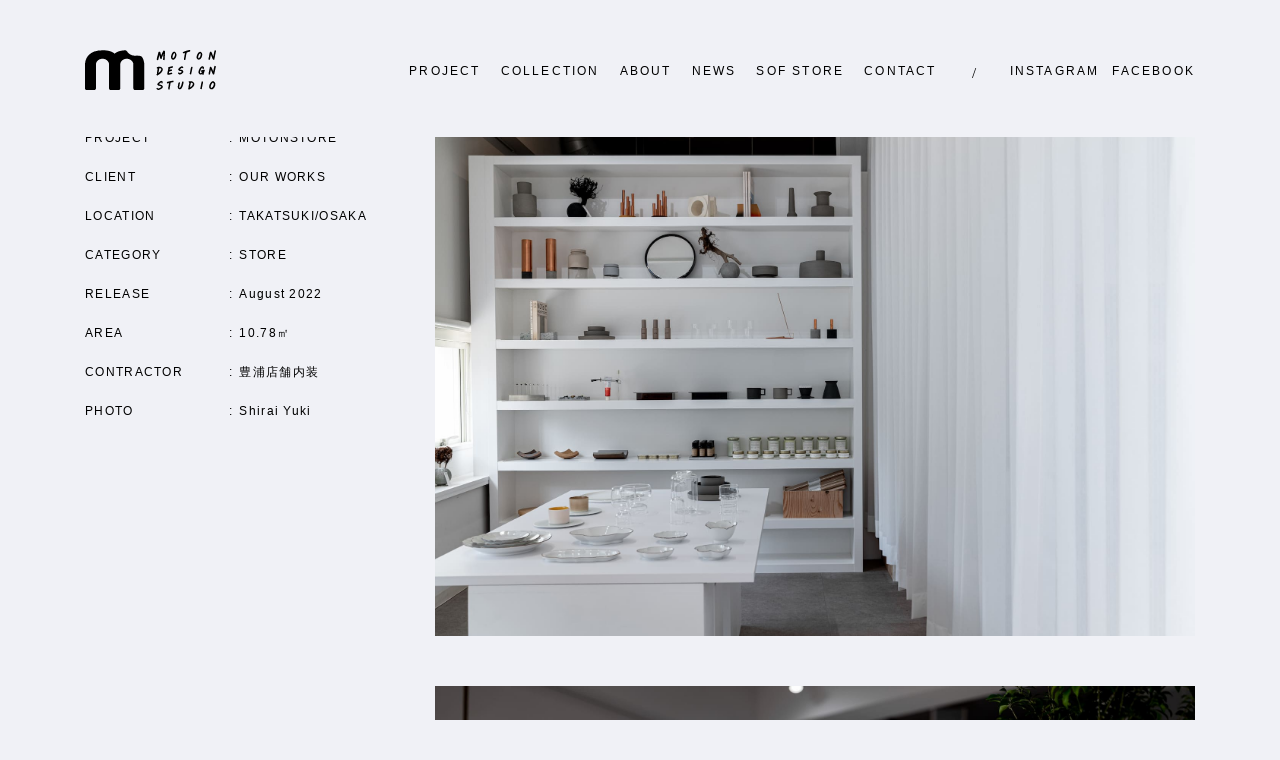

--- FILE ---
content_type: text/html; charset=UTF-8
request_url: https://moton.jp/constructions/motonstore/
body_size: 32640
content:
<!DOCTYPE html>
<html lang="ja">
<head>
	<meta charset="UTF-8">
	<meta http-equiv="X-UA-Compatible" content="IE=edge">
	<meta name="viewport" content="width=device-width, initial-scale=1">

	<!-- タイトル（プラグイン出力する場合は削除） -->
	<title> &raquo; MOTONSTORE|MOTON</title>

	<!-- ファビコン -->
  <link rel="icon" href="https://moton.jp/manage/wp-content/themes/moton/images/favicon.ico">
	<link rel="shortcut icon" href="/favicon.ico" type="image/vnd.microsoft.ico">
	<link rel="apple-touch-icon-precomposed" href="/favicon-152.png">
	<!-- スタイルシート -->
  <link rel="stylesheet" href="//cdn.jsdelivr.net/npm/swiper@4.5.1/dist/css/swiper.min.css"/>
  <link rel="stylesheet" href="https://moton.jp/manage/wp-content/themes/moton/style.css?1768464654">

	<meta name='robots' content='max-image-preview:large' />
<link rel="alternate" type="application/rss+xml" title="MOTON &raquo; フィード" href="https://moton.jp/feed/" />
<link rel="alternate" type="application/rss+xml" title="MOTON &raquo; コメントフィード" href="https://moton.jp/comments/feed/" />
<link rel="alternate" title="oEmbed (JSON)" type="application/json+oembed" href="https://moton.jp/wp-json/oembed/1.0/embed?url=https%3A%2F%2Fmoton.jp%2Fconstructions%2Fmotonstore%2F" />
<link rel="alternate" title="oEmbed (XML)" type="text/xml+oembed" href="https://moton.jp/wp-json/oembed/1.0/embed?url=https%3A%2F%2Fmoton.jp%2Fconstructions%2Fmotonstore%2F&#038;format=xml" />
<style id='wp-img-auto-sizes-contain-inline-css' type='text/css'>
img:is([sizes=auto i],[sizes^="auto," i]){contain-intrinsic-size:3000px 1500px}
/*# sourceURL=wp-img-auto-sizes-contain-inline-css */
</style>
<style id='wp-block-library-inline-css' type='text/css'>
:root{--wp-block-synced-color:#7a00df;--wp-block-synced-color--rgb:122,0,223;--wp-bound-block-color:var(--wp-block-synced-color);--wp-editor-canvas-background:#ddd;--wp-admin-theme-color:#007cba;--wp-admin-theme-color--rgb:0,124,186;--wp-admin-theme-color-darker-10:#006ba1;--wp-admin-theme-color-darker-10--rgb:0,107,160.5;--wp-admin-theme-color-darker-20:#005a87;--wp-admin-theme-color-darker-20--rgb:0,90,135;--wp-admin-border-width-focus:2px}@media (min-resolution:192dpi){:root{--wp-admin-border-width-focus:1.5px}}.wp-element-button{cursor:pointer}:root .has-very-light-gray-background-color{background-color:#eee}:root .has-very-dark-gray-background-color{background-color:#313131}:root .has-very-light-gray-color{color:#eee}:root .has-very-dark-gray-color{color:#313131}:root .has-vivid-green-cyan-to-vivid-cyan-blue-gradient-background{background:linear-gradient(135deg,#00d084,#0693e3)}:root .has-purple-crush-gradient-background{background:linear-gradient(135deg,#34e2e4,#4721fb 50%,#ab1dfe)}:root .has-hazy-dawn-gradient-background{background:linear-gradient(135deg,#faaca8,#dad0ec)}:root .has-subdued-olive-gradient-background{background:linear-gradient(135deg,#fafae1,#67a671)}:root .has-atomic-cream-gradient-background{background:linear-gradient(135deg,#fdd79a,#004a59)}:root .has-nightshade-gradient-background{background:linear-gradient(135deg,#330968,#31cdcf)}:root .has-midnight-gradient-background{background:linear-gradient(135deg,#020381,#2874fc)}:root{--wp--preset--font-size--normal:16px;--wp--preset--font-size--huge:42px}.has-regular-font-size{font-size:1em}.has-larger-font-size{font-size:2.625em}.has-normal-font-size{font-size:var(--wp--preset--font-size--normal)}.has-huge-font-size{font-size:var(--wp--preset--font-size--huge)}.has-text-align-center{text-align:center}.has-text-align-left{text-align:left}.has-text-align-right{text-align:right}.has-fit-text{white-space:nowrap!important}#end-resizable-editor-section{display:none}.aligncenter{clear:both}.items-justified-left{justify-content:flex-start}.items-justified-center{justify-content:center}.items-justified-right{justify-content:flex-end}.items-justified-space-between{justify-content:space-between}.screen-reader-text{border:0;clip-path:inset(50%);height:1px;margin:-1px;overflow:hidden;padding:0;position:absolute;width:1px;word-wrap:normal!important}.screen-reader-text:focus{background-color:#ddd;clip-path:none;color:#444;display:block;font-size:1em;height:auto;left:5px;line-height:normal;padding:15px 23px 14px;text-decoration:none;top:5px;width:auto;z-index:100000}html :where(.has-border-color){border-style:solid}html :where([style*=border-top-color]){border-top-style:solid}html :where([style*=border-right-color]){border-right-style:solid}html :where([style*=border-bottom-color]){border-bottom-style:solid}html :where([style*=border-left-color]){border-left-style:solid}html :where([style*=border-width]){border-style:solid}html :where([style*=border-top-width]){border-top-style:solid}html :where([style*=border-right-width]){border-right-style:solid}html :where([style*=border-bottom-width]){border-bottom-style:solid}html :where([style*=border-left-width]){border-left-style:solid}html :where(img[class*=wp-image-]){height:auto;max-width:100%}:where(figure){margin:0 0 1em}html :where(.is-position-sticky){--wp-admin--admin-bar--position-offset:var(--wp-admin--admin-bar--height,0px)}@media screen and (max-width:600px){html :where(.is-position-sticky){--wp-admin--admin-bar--position-offset:0px}}

/*# sourceURL=wp-block-library-inline-css */
</style><style id='global-styles-inline-css' type='text/css'>
:root{--wp--preset--aspect-ratio--square: 1;--wp--preset--aspect-ratio--4-3: 4/3;--wp--preset--aspect-ratio--3-4: 3/4;--wp--preset--aspect-ratio--3-2: 3/2;--wp--preset--aspect-ratio--2-3: 2/3;--wp--preset--aspect-ratio--16-9: 16/9;--wp--preset--aspect-ratio--9-16: 9/16;--wp--preset--color--black: #000000;--wp--preset--color--cyan-bluish-gray: #abb8c3;--wp--preset--color--white: #ffffff;--wp--preset--color--pale-pink: #f78da7;--wp--preset--color--vivid-red: #cf2e2e;--wp--preset--color--luminous-vivid-orange: #ff6900;--wp--preset--color--luminous-vivid-amber: #fcb900;--wp--preset--color--light-green-cyan: #7bdcb5;--wp--preset--color--vivid-green-cyan: #00d084;--wp--preset--color--pale-cyan-blue: #8ed1fc;--wp--preset--color--vivid-cyan-blue: #0693e3;--wp--preset--color--vivid-purple: #9b51e0;--wp--preset--gradient--vivid-cyan-blue-to-vivid-purple: linear-gradient(135deg,rgb(6,147,227) 0%,rgb(155,81,224) 100%);--wp--preset--gradient--light-green-cyan-to-vivid-green-cyan: linear-gradient(135deg,rgb(122,220,180) 0%,rgb(0,208,130) 100%);--wp--preset--gradient--luminous-vivid-amber-to-luminous-vivid-orange: linear-gradient(135deg,rgb(252,185,0) 0%,rgb(255,105,0) 100%);--wp--preset--gradient--luminous-vivid-orange-to-vivid-red: linear-gradient(135deg,rgb(255,105,0) 0%,rgb(207,46,46) 100%);--wp--preset--gradient--very-light-gray-to-cyan-bluish-gray: linear-gradient(135deg,rgb(238,238,238) 0%,rgb(169,184,195) 100%);--wp--preset--gradient--cool-to-warm-spectrum: linear-gradient(135deg,rgb(74,234,220) 0%,rgb(151,120,209) 20%,rgb(207,42,186) 40%,rgb(238,44,130) 60%,rgb(251,105,98) 80%,rgb(254,248,76) 100%);--wp--preset--gradient--blush-light-purple: linear-gradient(135deg,rgb(255,206,236) 0%,rgb(152,150,240) 100%);--wp--preset--gradient--blush-bordeaux: linear-gradient(135deg,rgb(254,205,165) 0%,rgb(254,45,45) 50%,rgb(107,0,62) 100%);--wp--preset--gradient--luminous-dusk: linear-gradient(135deg,rgb(255,203,112) 0%,rgb(199,81,192) 50%,rgb(65,88,208) 100%);--wp--preset--gradient--pale-ocean: linear-gradient(135deg,rgb(255,245,203) 0%,rgb(182,227,212) 50%,rgb(51,167,181) 100%);--wp--preset--gradient--electric-grass: linear-gradient(135deg,rgb(202,248,128) 0%,rgb(113,206,126) 100%);--wp--preset--gradient--midnight: linear-gradient(135deg,rgb(2,3,129) 0%,rgb(40,116,252) 100%);--wp--preset--font-size--small: 13px;--wp--preset--font-size--medium: 20px;--wp--preset--font-size--large: 36px;--wp--preset--font-size--x-large: 42px;--wp--preset--spacing--20: 0.44rem;--wp--preset--spacing--30: 0.67rem;--wp--preset--spacing--40: 1rem;--wp--preset--spacing--50: 1.5rem;--wp--preset--spacing--60: 2.25rem;--wp--preset--spacing--70: 3.38rem;--wp--preset--spacing--80: 5.06rem;--wp--preset--shadow--natural: 6px 6px 9px rgba(0, 0, 0, 0.2);--wp--preset--shadow--deep: 12px 12px 50px rgba(0, 0, 0, 0.4);--wp--preset--shadow--sharp: 6px 6px 0px rgba(0, 0, 0, 0.2);--wp--preset--shadow--outlined: 6px 6px 0px -3px rgb(255, 255, 255), 6px 6px rgb(0, 0, 0);--wp--preset--shadow--crisp: 6px 6px 0px rgb(0, 0, 0);}:where(.is-layout-flex){gap: 0.5em;}:where(.is-layout-grid){gap: 0.5em;}body .is-layout-flex{display: flex;}.is-layout-flex{flex-wrap: wrap;align-items: center;}.is-layout-flex > :is(*, div){margin: 0;}body .is-layout-grid{display: grid;}.is-layout-grid > :is(*, div){margin: 0;}:where(.wp-block-columns.is-layout-flex){gap: 2em;}:where(.wp-block-columns.is-layout-grid){gap: 2em;}:where(.wp-block-post-template.is-layout-flex){gap: 1.25em;}:where(.wp-block-post-template.is-layout-grid){gap: 1.25em;}.has-black-color{color: var(--wp--preset--color--black) !important;}.has-cyan-bluish-gray-color{color: var(--wp--preset--color--cyan-bluish-gray) !important;}.has-white-color{color: var(--wp--preset--color--white) !important;}.has-pale-pink-color{color: var(--wp--preset--color--pale-pink) !important;}.has-vivid-red-color{color: var(--wp--preset--color--vivid-red) !important;}.has-luminous-vivid-orange-color{color: var(--wp--preset--color--luminous-vivid-orange) !important;}.has-luminous-vivid-amber-color{color: var(--wp--preset--color--luminous-vivid-amber) !important;}.has-light-green-cyan-color{color: var(--wp--preset--color--light-green-cyan) !important;}.has-vivid-green-cyan-color{color: var(--wp--preset--color--vivid-green-cyan) !important;}.has-pale-cyan-blue-color{color: var(--wp--preset--color--pale-cyan-blue) !important;}.has-vivid-cyan-blue-color{color: var(--wp--preset--color--vivid-cyan-blue) !important;}.has-vivid-purple-color{color: var(--wp--preset--color--vivid-purple) !important;}.has-black-background-color{background-color: var(--wp--preset--color--black) !important;}.has-cyan-bluish-gray-background-color{background-color: var(--wp--preset--color--cyan-bluish-gray) !important;}.has-white-background-color{background-color: var(--wp--preset--color--white) !important;}.has-pale-pink-background-color{background-color: var(--wp--preset--color--pale-pink) !important;}.has-vivid-red-background-color{background-color: var(--wp--preset--color--vivid-red) !important;}.has-luminous-vivid-orange-background-color{background-color: var(--wp--preset--color--luminous-vivid-orange) !important;}.has-luminous-vivid-amber-background-color{background-color: var(--wp--preset--color--luminous-vivid-amber) !important;}.has-light-green-cyan-background-color{background-color: var(--wp--preset--color--light-green-cyan) !important;}.has-vivid-green-cyan-background-color{background-color: var(--wp--preset--color--vivid-green-cyan) !important;}.has-pale-cyan-blue-background-color{background-color: var(--wp--preset--color--pale-cyan-blue) !important;}.has-vivid-cyan-blue-background-color{background-color: var(--wp--preset--color--vivid-cyan-blue) !important;}.has-vivid-purple-background-color{background-color: var(--wp--preset--color--vivid-purple) !important;}.has-black-border-color{border-color: var(--wp--preset--color--black) !important;}.has-cyan-bluish-gray-border-color{border-color: var(--wp--preset--color--cyan-bluish-gray) !important;}.has-white-border-color{border-color: var(--wp--preset--color--white) !important;}.has-pale-pink-border-color{border-color: var(--wp--preset--color--pale-pink) !important;}.has-vivid-red-border-color{border-color: var(--wp--preset--color--vivid-red) !important;}.has-luminous-vivid-orange-border-color{border-color: var(--wp--preset--color--luminous-vivid-orange) !important;}.has-luminous-vivid-amber-border-color{border-color: var(--wp--preset--color--luminous-vivid-amber) !important;}.has-light-green-cyan-border-color{border-color: var(--wp--preset--color--light-green-cyan) !important;}.has-vivid-green-cyan-border-color{border-color: var(--wp--preset--color--vivid-green-cyan) !important;}.has-pale-cyan-blue-border-color{border-color: var(--wp--preset--color--pale-cyan-blue) !important;}.has-vivid-cyan-blue-border-color{border-color: var(--wp--preset--color--vivid-cyan-blue) !important;}.has-vivid-purple-border-color{border-color: var(--wp--preset--color--vivid-purple) !important;}.has-vivid-cyan-blue-to-vivid-purple-gradient-background{background: var(--wp--preset--gradient--vivid-cyan-blue-to-vivid-purple) !important;}.has-light-green-cyan-to-vivid-green-cyan-gradient-background{background: var(--wp--preset--gradient--light-green-cyan-to-vivid-green-cyan) !important;}.has-luminous-vivid-amber-to-luminous-vivid-orange-gradient-background{background: var(--wp--preset--gradient--luminous-vivid-amber-to-luminous-vivid-orange) !important;}.has-luminous-vivid-orange-to-vivid-red-gradient-background{background: var(--wp--preset--gradient--luminous-vivid-orange-to-vivid-red) !important;}.has-very-light-gray-to-cyan-bluish-gray-gradient-background{background: var(--wp--preset--gradient--very-light-gray-to-cyan-bluish-gray) !important;}.has-cool-to-warm-spectrum-gradient-background{background: var(--wp--preset--gradient--cool-to-warm-spectrum) !important;}.has-blush-light-purple-gradient-background{background: var(--wp--preset--gradient--blush-light-purple) !important;}.has-blush-bordeaux-gradient-background{background: var(--wp--preset--gradient--blush-bordeaux) !important;}.has-luminous-dusk-gradient-background{background: var(--wp--preset--gradient--luminous-dusk) !important;}.has-pale-ocean-gradient-background{background: var(--wp--preset--gradient--pale-ocean) !important;}.has-electric-grass-gradient-background{background: var(--wp--preset--gradient--electric-grass) !important;}.has-midnight-gradient-background{background: var(--wp--preset--gradient--midnight) !important;}.has-small-font-size{font-size: var(--wp--preset--font-size--small) !important;}.has-medium-font-size{font-size: var(--wp--preset--font-size--medium) !important;}.has-large-font-size{font-size: var(--wp--preset--font-size--large) !important;}.has-x-large-font-size{font-size: var(--wp--preset--font-size--x-large) !important;}
/*# sourceURL=global-styles-inline-css */
</style>

<style id='classic-theme-styles-inline-css' type='text/css'>
/*! This file is auto-generated */
.wp-block-button__link{color:#fff;background-color:#32373c;border-radius:9999px;box-shadow:none;text-decoration:none;padding:calc(.667em + 2px) calc(1.333em + 2px);font-size:1.125em}.wp-block-file__button{background:#32373c;color:#fff;text-decoration:none}
/*# sourceURL=/wp-includes/css/classic-themes.min.css */
</style>
<link rel='stylesheet' id='contact-form-7-css' href='https://moton.jp/manage/wp-content/plugins/contact-form-7/includes/css/styles.css?ver=5.5.4' type='text/css' media='all' />
<script type="text/javascript" src="https://moton.jp/manage/wp-includes/js/jquery/jquery.min.js?ver=3.7.1" id="jquery-core-js"></script>
<script type="text/javascript" src="https://moton.jp/manage/wp-includes/js/jquery/jquery-migrate.min.js?ver=3.4.1" id="jquery-migrate-js"></script>
<link rel="https://api.w.org/" href="https://moton.jp/wp-json/" /><link rel="alternate" title="JSON" type="application/json" href="https://moton.jp/wp-json/wp/v2/constructions/1118" /><link rel="canonical" href="https://moton.jp/constructions/motonstore/" />
<link rel='shortlink' href='https://moton.jp/?p=1118' />
<meta name="cdp-version" content="1.2.6" />  <script>
      (function(i,s,o,g,r,a,m){i['GoogleAnalyticsObject']=r;i[r]=i[r]||function(){
          (i[r].q=i[r].q||[]).push(arguments)},i[r].l=1*new Date();a=s.createElement(o),
          m=s.getElementsByTagName(o)[0];a.async=1;a.src=g;m.parentNode.insertBefore(a,m)
      })(window,document,'script','//www.google-analytics.com/analytics.js','ga');

      ga('create', 'UA-60618143-1', 'auto');
      ga('send', 'pageview');

  </script>
</head>
<body class="wp-singular constructions-template-default single single-constructions postid-1118 wp-theme-moton">

<header>
  <div class="header-block" data-nav="global">
    <div class="header">
      <div class="logo">
        <a href="https://moton.jp/">
            <svg xmlns="http://www.w3.org/2000/svg" data-name="レイヤー 2" viewBox="0 0 371.76 113.8"><g data-name="レイヤー 1"><path d="M226.19 2.8c.11.11.84.93.94 1.22.08.24.11.36.18.74.26 1.43-.21 3.94-.32 5.47-.04.56.1 1.48 0 2.05-.05.28-.31.41-.34.81-.07.74.15 1.72.13 2.4-.07 2.48-.49 5.09-.64 7.58-.07 1.16.15 3.99-.34 4.84-.1.17-.46.61-.54.66-.03.02-.69.25-.73.25-.62.1-.81-.21-1.05-.28-.15-.04-.31-.24-.49-.25-.09 0-.84-.34-.94-.4-.84-.47-.42-1.19-.41-1.87.09-4.44.63-9.02.92-13.5.01-.2-.25-.27-.34-.09-1.1 2.18-1.93 4.48-2.85 6.75-.34.85-1.62 3.28-1.63 3.99 0 .4.24 1.52-.23 1.83-.12.08-.24.2-.35.27-.08.05-.17.08-.41.22-.65.35-.73-.05-1.16-.17-.3-.08-1.15-.44-1.25-.5-.38-.23-.63-.19-.93-.75-.4-.75-.89-3.6-1.1-4.62-.35-1.62-.72-3.47-.97-5.09-.03-.17 0-.35-.23-.4l-1.75 8.26c-.78 1.76-.77 4.39-1.6 6.07-.21.42-.57.84-1.08.85-.13 0-2.21-.64-2.32-.72-.04-.03-.61-.59-.64-.62-.31-.41-.02-2.4.08-3 .82-4.5 2.29-9.16 3.46-13.59.43-1.62.75-4.84 2-6.01.71-.66 1.06 0 1.4-.08.28-.05 1.08-.57 1.39-.56.92.04 1.61 1.98 1.84 2.74.6 1.98 1.06 4.35 1.6 6.41.17.63.19 1.34.45 1.95.54-1.07.91-2.21 1.38-3.32 1.28-3.07 2.74-6.17 4.51-8.99.66-1.04 1.26-2.35 2.72-1.68.23.11.36.35.65.49.31.15.84.5.98.63ZM367.14 27.3c-.48.52-1.36.83-2.07.72-.12-.02-1.37-.6-1.47-.68-.86-.63-1.65-2.63-2.08-3.67-1.17-2.79-2.16-5.63-3.4-8.39-.28-.62-.44-1.35-.84-1.91-.32 2.22-.94 4.38-1.3 6.59-.32 1.97-.77 3.76-1.15 5.72-.18.94.14 1.9-1.02 2.3s-.9-.11-1.48-.28c-.25-.07-.51.01-.81-.11-.05-.02-.8-.72-.83-.77-.16-.23-.35-.86-.34-1.14.03-1.12.77-3.16 1.01-4.38.86-4.52 1.45-11.15 3.29-15.25.62-1.37.67-1.61 2-1.17l.41.04c1.33-.24.92.38 1.35.91.18.22.51.26.69.45.67.71 2 4.78 2.49 5.98.7 1.7 1.46 3.93 2.27 5.48.03.05.42.5.57.43-.02-1.04.16-2.1.37-3.12.79-3.69 1.51-7.43 2.41-11.09.14-.57.26-2.45.77-2.67.15-.07.34.07.54-.02.33-.15.29-.62.76-.61.3.01 1.77.87 2.02 1.09.05.05.46 1.27.46 1.36 0 1.9-.97 4.53-1.37 6.43-.82 3.9-1.43 7.79-2.1 11.74-.16.97-.65 2.23-.72 3.17-.04.6-.1 1.2-.15 1.77-.01.12-.21.28-.24.44 0 .03-.01.59-.04.62ZM369.29 45.2c.05.08.81.05 1.26.42.17.14.44.2.57.35.16.19.3 1.34.29 1.65-.04 1.25-1.01 4.03-1.32 5.44-.99 4.42-1.75 8.93-2.83 13.31-.12.5-.57 2.58-.72 2.83-.29.46-.93.88-1.49.81-.22-.03-1.7-.6-1.91-.73-.19-.12-.36-.25-.48-.43-.6-.89-.94-2.31-1.38-3.31-.72-1.65-1.48-3.33-2.23-4.97v-.01l-1.51-4.03c-.06-.15-.28-.13-.3.03-.46 3.04-1.31 6.05-1.92 9.07-.24 1.17-.4 2.36-.61 3.54 0 .04-.03.08-.07.1-.38.25-.78.71-1.24.74-.35.02-.5-.18-.72-.22-.41-.06-.59.13-1.05-.2-.13-.09-.75-.76-.89-.98a.116.116 0 0 1-.02-.1c.36-3.57 1.11-7.1 1.79-10.62.45-2.32.89-4.36 1.47-6.66.2-.8.15-1.71.64-2.45.71-1.06 1.9-1.06 2.94-.8s.97.61 1.44 1.37c1.6 2.56 2.66 6.12 3.87 9 .24.58.42 1.47.75 1.99.07.12 0 .2.26.15l3.31-14.35v-.03c.21-.5.75-.94 1.18-1.3.04-.04.11-.05.16-.03.27.11.63.18.78.41ZM337.45 52.79c-.11.16-.83.88-1 1-.05.04-.72.38-.76.39-.23.06-1.85-.59-1.97-.75-.46-.61 0-.96.09-1.49.05-.28 0-.68.07-1.01a.36.36 0 0 0-.09-.31c-.09-.1-.15-.22-.19-.25-.23-.14-1.2.58-1.45.74-.48.3-.9.5-1.36 1.03-1.48 1.73-2.9 4.87-3.6 7.04-.61 1.89-1.23 4.18-.49 6.1.27.7.43.81 1.21.68 1.58-.26 4.5-2.93 5.52-4.2.09-.12.22-.15.17-.34-.88.16-3.07 1.09-3.81.58-.09-.06-1.23-1.7-1.28-1.83-.16-.4-.24-1.18.12-1.49.15-.13 4.99-1.78 6.9-2.25.76-.19 2.4-.61 3.06-.15.1.07.95.87 1.08 1.01.05.06.54.75.55.79.04.14.04.28.02.43-.42.98-.94 1.93-1.32 2.92-.79 2.07-1.51 4.31-1.97 6.5-.14.65-.15 2.27-.6 2.69-.11.1-1.68.19-1.84.14-.27-.08-.83-.15-1.03-.34-.07-.07-.48-1.23-.48-1.38-.02-.41.31-1.02.14-1.54l-2.25 1.7c-1.48 1-4.59.79-5.93-.32-.73-.61-2.22-2.53-2.55-3.4-.42-1.11-.26-2.43-.12-3.62.6-5.08 4.54-14.77 10.35-15.51 2.54-.33 4.39 1.37 5.14 3.65.32.98.09 2.22-.33 2.83ZM218.95 61.03c-.53.71-1.08 1.48-1.63 2.2-2.86 3.77-6.95 6.36-10.83 8.96-.36.12-1.81.18-2.07-.02-.11-.08-.08-.3-.18-.41-.34-.37-.93-.65-1.27-1.17-.78-1.2.87-1.63 1.48-2.4.02-.07-.19-.77-.24-.87-.08-.17-.06-.97 0-1.31.1-.56.13-1.31.22-1.95.56-3.89 1.03-7.8 1.86-11.64l-1.04.34c-.39-.37-1.22-.45-1.48-.91-.09-.15-.22-1.27-.22-1.49 0-1.13 1.25-1.51 2.11-1.89.31-.13.73-.13 1.01-.25.55-.25.72-.79 1.62-.65 1.32.2 2.68-.23 4.13-.12 1.86.14 4.96 1.55 6.12 3.04.66.85 1.62 2.25 1.97 3.3.29.87.23 1.63.08 2.53-.1.6-1.34 4.34-1.63 4.72Zm-10.37 4.5c2.61-1.84 5.33-4.34 6.77-7.25.41-.83 1.19-2.8 1.13-3.68-.07-.95-.54-1.96-1.45-2.33-.53-.21-2.17-.65-2.73-.7-.3-.03-1.35-.05-1.49.23l-2.23 13.73ZM364.47 89.07s.67.42.69.44c.05.06 1.17.56 1.4.72 6.8 4.78 2.05 18.42-4.5 21.33-1.82.81-5.34.44-6.87-.92-.17-.15-.24-.37-.4-.52s-.51-.26-.6-.37c-.13-.16-.5-.5-.67-.65-.15-.14-.12-.5-.23-.68-.58-.99-1-2.09-1.05-3.3-.22-5.52 3.88-13.99 9.2-16.25.95-.4 2.37-.84 3.01.2Zm-.54 4.66c-.08-.08-1.19-.68-1.84-.38-1.38 1.35-2.76 2.94-3.6 4.69-.61 1.27-1.34 3.66-1.47 5.06-.05.58-.18 2.48-.11 2.97.04.24.6 1.44.75 1.53 1.38.84 3.27-.64 4.15-1.64 1.58-1.79 2.86-3.83 3.29-6.21.23-1.25.56-3.52.01-4.64-.33-.68-.75-.9-1.2-1.37ZM305.37 106.42c-.57.54-1.23 1.05-1.87 1.51-1.57 1.14-6.51 4.38-8.23 4.59-.38.05-.8.03-1.17-.07-.25-.1-.27-.7-.52-.92-.17-.15-.58-.2-.71-.49-.02-.05-.25-.93-.26-.99-.1-1.02.99-1.58.99-1.81 0-4.28 1.57-9.5 2.38-13.76.11-.59-.74-2.12-.74-2.12-.45-.86-1.07-1.31-.94-2.42.02-.13.42-.8.51-.86.24-.17 2.34-.45 2.74-.46 4.09-.15 8.21.53 10.81 3.95 2.05 2.69 2.22 4.52 1.29 7.81-.44 1.57-3.08 4.89-4.3 6.05Zm-7.06-.18 2.62-1.78c2.01-1.6 5.02-4.88 5.11-7.56 0-.14-.11-1.46-.14-1.53s-.79-1.15-.85-1.2c-.32-.24-2-1.04-2.4-1.15-.59-.16-1.26-.19-1.87-.18-.16.04-.55 1.81-.62 2.15-.61 3-1.73 7.22-1.91 10.19-.02.32.11.7.05 1.05ZM219.98 94.53c-.42.64-1.72.98-2.31.38-.07-.07-.27-.19-.45-.33s-.25-.38-.17-.59c.19-.5.4-1.35.33-1.49 0 0-.29-.73-.5-.68-.28.07-1.91 1.22-2.27 1.48-1.02.74-3.43 2.57-4.09 3.52-.07.1-.35.58-.35.65 1.08.62 2.38.67 3.57 1.01 1.43.41 3.48 1.12 4.7 1.93.65.44 1.95 1.55 2.22 2.25.74 1.91.32 3.91-1 5.46-.23.27-7.63 5.89-11.27 5.67-2.23-.13-3.75-.77-5-2.66-.07-.1-.53-1-.54-1.06-.07-.41.55-1.24.8-1.6s.16-.64.75-.74c1.76-.29 1.31.56 2.05 1.25 1.23 1.15 3.8.13 5.14-.47 1.2-.55 2.58-1.39 3.51-2.33.18-.18 1.36-1.61 1.37-1.73.06-.38-.45-.88-.77-1.05-1.54-.82-4.33-1.16-6.07-1.71-2.17-.68-4.74-2.22-4.32-4.85.4-2.52 5.75-6.46 7.92-7.76s4.66-2.13 6.68.15c.74.83.44 4.73.07 5.29ZM249.72 48.66c0 .16-.25.62-.4.75-.26.23-.53.76-.72.88-.47.3-2.46.82-3.12 1-1.24.33-2.83.48-3.99.93-.77.3-.41.44-.54.84-.33 1.05-.9 2.05-.86 3.2 1.69-.06 3.96-1.32 5.64-1 1.22.23 1.29 3.73.52 4.01-2.06.74-4.35.97-6.41 1.72-.92.33-.86.71-1.06 1.57-.28 1.17-.52 2.48-.57 3.66 1.17-.53 2.49-.65 3.72-.97 1.16-.29 3.66-1.43 4.69-.69.23.17.7.49.89.94.12.58-.31 2.01-.31 2.01-.34.28-.55.57-.96.79-1.25.67-2.76.82-4.09 1.18s-3.88 1.3-5.07 1.19c-.17-.02-1.75-.39-1.83-.45-.24-.18-.85-.72-1-.88-.23-.24-.69-.97-.8-1.35.21-1.68.56-3.33.87-4.99.6-3.13 1.55-6.49 2.08-9.58.04-.21.13-1.4.12-1.54-.03-.35-.46-.38-.64-.73-.4-.8.16-.84.55-1.35.16-.21.14-.49.35-.68.19-.18 1.21-.52 1.54-.64 2.2-.76 6.21-1.82 8.48-2.04.78-.08 1.83-.13 2.44.39.64.55.47 1.71.47 1.84ZM329.54 6.21c.07.07.06.28.15.36 1.1 1.01 2.05 1.49 2.56 3.06 1.6 4.91-1.04 13.02-5.08 16.27-4.62 3.72-9.98.85-10.52-4.8-.48-4.97 4.26-15.18 9.7-16.05 1.02-.16 2.48.44 3.2 1.15Zm-2.71 3.28c-.22-.2-1.63 1.01-1.83 1.23-2.4 2.62-4.29 7.62-3.75 11.16.09.59.42 1.76 1.14 1.67 1.82-.24 4.2-3.86 4.83-5.47.67-1.72 1.36-5.11.95-6.9-.08-.36-.51-.94-.49-1.45l-.22-.12-.63-.11ZM255.69 5.89c2.13 1.39 2.96 3.37 3.53 5.74.09.38.35.96.36 1.02.02.13 0 .66.01.9.24 4.52-2.23 10.52-6.08 13.04-2.63 1.72-4.86 1.5-7.19-.58-4.4-3.92-1.29-14.47 2.05-18.4.86-1.02 2.88-2.73 4.18-3.03.85-.2 1.21.08 1.88.51.15.1.95.6 1.26.8Zm-1.67 3.03c-.59-.79-1.82.72-2.21 1.2-2.08 2.58-3.09 6.45-3.32 9.73-.08 1.07.1 2.4.87 3.21.27.28.71.34 1.03.12 2.74-1.79 4.32-4.98 4.81-8.17.18-1.18.16-3.92-.36-4.96-.21-.41-.8-1.1-.83-1.14ZM297.94 4.27c-.75.59-1.6.83-2.59.9l-6.26 1.87c-.41 1.19-.94 2.34-1.23 3.57-1.05 4.46-1.67 9.15-2.34 13.68-.1.7-.24 1.55-.41 2.22-.19.72-.51 1.37-.83 2.02-.25.06-.64.28-.87.28-.19 0-1.42-.16-1.73-.6-.09-.12-.79-1.01-.93-1.42l.21-3.06c.41-1.98.89-3.98 1.25-5.96.56-3.12.8-6.3 1.84-9.31l-3.18 1.12c-.5-.15-1.42.18-1.8.04-.61-.23-1.08-1.9-1.63-2.38-.33-1.5.96-1.51 1.92-1.92 3.14-1.36 6.94-2.74 10.21-3.75 1.45-.45 6.16-1.67 7.46-1.55 1.44.13 1.23.9 1.74 2.03.11.24.38.39.39.77.01.44-.86 1.18-1.22 1.46ZM278.5 48.28c.07.15.38 1.47.37 1.59-.06.54-.81 1.24-.98 1.41-.78.82-1.72.04-2.63-.05l.06-.46c-.13-.18-.24-.11-.41-.06-.47.12-3.08 1.95-3.6 2.35-.4.32-1.94 1.66-1.9 2.11.02.22.17.28.35.35.93.35 2.71.43 3.78.68 1.62.38 3.45 1.18 4.54 2.5s1 3.93.31 5.33c-1.63 3.33-8.36 7.25-11.94 5.21-.3-.17-.41-.52-.64-.74-.56-.56-1.27-1.32-1.37-1.49-.21-.35-.29-.94-.34-1.02-.18-.27 0-1.26.22-1.49s1.44-.92 2.04-.78c.07.02 1.04.72 1.22.85.21.15.35.68.35.68 1.61 1.04 4.15-.74 5.32-1.88.74-.73 1-1.16 1.15-2.24-.04-.3-1.06-.8-1.35-.89-1.21-.37-2.52-.22-3.76-.59-1.95-.59-4.85-1.57-4.69-4.11.02-.27.15-.93.15-1.03 0-1.85 4.25-5.26 5.76-6.22.79-.5 3.17-1.87 3.98-1.97 1.48-.17 3.92 1.84 3.98 1.97ZM278.42 89.84c.35.21 1.14.39 1.29.83.19.58-.01 1.41-.05 2-.16 2.35-1.08 5.72-1.81 8.06-1.44 4.68-4.83 13.96-11.36 10.6-2.34-1.2-2.98-4.28-3.09-6.63-.13-2.8.86-6.6 1.45-9.41.1-.49.39-2.38.91-2.53.21-.06 2.14-1.09 3.09-.73 1.31.5.7 1.72.52 2.63-.61 3.08-1.83 7.35-1.98 10.39-.05 1.07.25 2.29.8 3.21.12.08.26.07.39.04.08-.02 1.03-.97 1.17-1.12 2.05-2.23 3.18-5.69 4.02-8.56.69-2.36 1.14-4.76 1.66-7.15.03-.13.39-1.21.42-1.27.16-.25 1.14-.81 1.7-.86s.65.39.87.51ZM251.27 90.37c-.41.34-.39.62-.55.88-.15.24-1.52.3-1.92.38-1.02.21-2.05.38-3.08.57-.48.09-2.23.42-2.43.77-.32 1.79-.84 3.56-1.17 5.35-.36 1.93-.48 4.04-.84 5.92-.05.25-.31 1.41-.36 1.82-.25 2.03-.68 4.05-1.04 6.05-.13.26-.9.64-1.19.65-.42.01-1.23-.29-1.42-.39-.14-.07-.21-.34-.35-.46-.61-.52-.8-.71-1.01-1.6.36-2 .5-4.05.82-6.05.5-3.15 1.24-6.33 1.86-9.47.04-.22-.11-.45.05-.69-1.29.17-3.55 1.18-4.77.94-.95-.19-.69-.66-.92-1.25s-1.2-1.49-.65-2.2c.16-.21.8-.63 1-.73.32-.15 1.51-.5 1.97-.66 3.65-1.22 8.18-2 12.01-2.53 1.19-.16 2.27-.56 3.51-.16.95.31.48.94.59 1.47.06.29.05 1.26-.1 1.38ZM334.4 89.91c.15.14.8.91.82 1.07-.13.51-.04 1.08-.11 1.56-.24 1.66-.99 3.92-1.34 5.64-.75 3.67-1.28 7.38-2 11.04-.06.31-.47 1.87-.57 2.07-.04.08-.06.16-.16.19-.45-.19-1.63-.19-1.82-.22-.36-.05-.73.06-1.09-.05l-.88-.94c0-1.9.56-3.83.88-5.71.79-4.62 1.8-8.94 2.77-13.48.05-.23.18-.85.24-1.02.27-.65 1.7-.82 2.09-.84.32-.01.92.45 1.16.68ZM303.71 47.48c.09.08.1.26.26.37.22.14.49.1.74.3.04.03.52.65.55.71.27.63-.23 1.49-.34 2.12-.66 3.61-1.46 7.17-2.17 10.76-.39 1.97-.61 4.46-1.2 6.35-.08.27-.45 1.25-.71 1.24 0 0-2.11.25-2.72-.23-.13-.1-.07-.25-.12-.3-.36-.37-.66-.46-.66-1.13 0-1.42.42-2.51.67-3.81.85-4.48 1.58-9 2.7-13.44.11-.45.45-1.14.52-1.55.05-.32 1.99-1.82 2.5-1.37ZM145.01 16.1c-5.4.69-11.1-.27-16.25-3.14-4.43-2.41-7.84-5.9-10.19-9.94-.77-1.33-2.1-2.22-3.64-2.19-6.64.13-20.47 1.31-29.37 8.48l-1.47 1.19-1.46-1.19C70.68-.35 49.63.84 49.41.84h-.16c-17.18 0-30.23 4.56-38.69 13.5C-.7 26.2 0 42.03.01 42.2v67.24c0 2.4 1.95 4.35 4.35 4.35h22.25c2.4 0 4.35-1.95 4.35-4.35V39.73h.1C32.1 31.39 40 24.91 49.62 24.91s17.51 6.48 18.54 14.82h.09v69.71c0 2.4 1.95 4.35 4.35 4.35h23.01c2.4 0 4.35-1.95 4.35-4.35V39.73h.12c.98-8.34 8.91-14.82 18.52-14.82s17.53 6.48 18.54 14.82h.11v69.71c0 2.4 1.95 4.35 4.35 4.35h22.29c2.4 0 4.35-1.95 4.35-4.35V42.2c0-.13.42-10.85-5.67-21.27-1.1-1.88-2.9-3.29-5.02-3.82-6.68-1.66-12.55-1.02-12.55-1.02"/></g></svg>
        </a>
      </div>
      <div class="gnav">
        <nav>
          <ul>
            <li class="layer">
              <a href="https://moton.jp/">PROJECT</a>
              <ul>
                <li><a href="https://moton.jp/constructions/">INTERIOR</a></li>
                <li><a href="https://moton.jp/brands/">PRODUCT</a></li>
              </ul>
            </li>
            <li><a href="https://moton.jp/brand/">COLLECTION</a></li>
            <li><a href="https://moton.jp/profile/">ABOUT</a></li>
            <li><a href="https://moton.jp/news/">NEWS</a></li>
            <li><a href="https://sofsenseoffun.stores.jp" target="_blank">SOF STORE</a></li>
            <li><a href="https://moton.jp/contact/">CONTACT</a></li>
          </ul>
          <ul>
            <li><a href="https://www.instagram.com/moton_designstudio/" target="_blank">INSTAGRAM</a></li>
            <li><a href="https://www.facebook.com/moton.jp/" target="_blank">FACEBOOK</a></li>
          </ul>
        </nav>
      </div>
      <div class="menu" data-nav="menu">
        <span></span>
        <span></span>
        <span></span>
      </div>
    </div>
  </div>
</header>

<div class="common-single-block">
  <div class="common-single">
    <div class="information-area">
		          <dl>
            <dt>PROJECT</dt>
            <dd><span class="colon">:</span>MOTONSTORE</dd>
          </dl>
          <dl>
            <dt>CLIENT</dt>
            <dd><span class="colon">:</span>OUR WORKS</dd>
          </dl>
          <dl>
            <dt>LOCATION</dt>
            <dd><span class="colon">:</span>TAKATSUKI/OSAKA</dd>
          </dl>
          <dl>
            <dt>CATEGORY</dt>
            <dd><span class="colon">:</span>STORE</dd>
          </dl>
          <dl>
            <dt>RELEASE</dt>
            <dd><span class="colon">:</span>August 2022</dd>
          </dl>
          <dl>
            <dt>AREA</dt>
            <dd><span class="colon">:</span>10.78㎡</dd>
          </dl>
          <dl>
            <dt>CONTRACTOR</dt>
            <dd><span class="colon">:</span>豊浦店舗内装</dd>
          </dl>
          <dl>
            <dt>PHOTO</dt>
            <dd><span class="colon">:</span>Shirai Yuki</dd>
          </dl>
		    </div>
    <div class="image-area">
									            <img src="https://moton.jp/manage/wp-content/uploads/2022/11/001.jpg" alt="">
							            <img src="https://moton.jp/manage/wp-content/uploads/2022/11/002.jpg" alt="">
							            <img src="https://moton.jp/manage/wp-content/uploads/2022/11/003-scaled.jpg" alt="">
							            <img src="https://moton.jp/manage/wp-content/uploads/2022/11/004.jpg" alt="">
							            <img src="https://moton.jp/manage/wp-content/uploads/2022/11/005-scaled.jpg" alt="">
							            <img src="https://moton.jp/manage/wp-content/uploads/2022/11/006.jpg" alt="">
							            <img src="https://moton.jp/manage/wp-content/uploads/2022/11/007-scaled.jpg" alt="">
							            <img src="https://moton.jp/manage/wp-content/uploads/2022/11/008-scaled.jpg" alt="">
							            <img src="https://moton.jp/manage/wp-content/uploads/2022/11/009.jpg" alt="">
							            <img src="https://moton.jp/manage/wp-content/uploads/2022/11/010.jpg" alt="">
							            <img src="https://moton.jp/manage/wp-content/uploads/2022/11/011.jpg" alt="">
							            <img src="https://moton.jp/manage/wp-content/uploads/2022/11/012.jpg" alt="">
							            <img src="https://moton.jp/manage/wp-content/uploads/2022/11/013-scaled.jpg" alt="">
							            <img src="https://moton.jp/manage/wp-content/uploads/2022/11/014.jpg" alt="">
							            <img src="https://moton.jp/manage/wp-content/uploads/2022/11/015-scaled.jpg" alt="">
					    </div>
  </div>
</div>
<footer>
		<p class="copyright">COPYRIGHT &copy; MOTON INC. ALL RIGHTS RESERVED.</p>
</footer>
<script src="//cdn.jsdelivr.net/npm/swiper@4.5.1/dist/js/swiper.min.js"></script>
<script src="https://moton.jp/manage/wp-content/themes/moton/js/main.js"></script>
<script type="speculationrules">
{"prefetch":[{"source":"document","where":{"and":[{"href_matches":"/*"},{"not":{"href_matches":["/manage/wp-*.php","/manage/wp-admin/*","/manage/wp-content/uploads/*","/manage/wp-content/*","/manage/wp-content/plugins/*","/manage/wp-content/themes/moton/*","/*\\?(.+)"]}},{"not":{"selector_matches":"a[rel~=\"nofollow\"]"}},{"not":{"selector_matches":".no-prefetch, .no-prefetch a"}}]},"eagerness":"conservative"}]}
</script>
<script type="text/javascript" src="https://moton.jp/manage/wp-includes/js/dist/vendor/wp-polyfill.min.js?ver=3.15.0" id="wp-polyfill-js"></script>
<script type="text/javascript" id="contact-form-7-js-extra">
/* <![CDATA[ */
var wpcf7 = {"api":{"root":"https://moton.jp/wp-json/","namespace":"contact-form-7/v1"}};
//# sourceURL=contact-form-7-js-extra
/* ]]> */
</script>
<script type="text/javascript" src="https://moton.jp/manage/wp-content/plugins/contact-form-7/includes/js/index.js?ver=5.5.4" id="contact-form-7-js"></script>
</body>
</html>


--- FILE ---
content_type: text/css
request_url: https://moton.jp/manage/wp-content/themes/moton/style.css?1768464654
body_size: 26696
content:
@charset "UTF-8";
/* 
html5doctor.com Reset Stylesheet
v1.6.1
Last Updated: 2010-09-17
Author: Richard Clark - http://richclarkdesign.com 
Twitter: @rich_clark
*/
@import url(https://fonts.googleapis.com/css?family=Open+Sans:400,300,700,800|Playfair+Display+SC:400,700,900);
html, body, div, span, object, iframe,
h1, h2, h3, h4, h5, h6, p, blockquote, pre,
abbr, address, cite, code,
del, dfn, em, img, ins, kbd, q, samp,
small, strong, sub, sup, var,
b, i,
dl, dt, dd, ol, ul, li,
fieldset, form, label, legend,
table, caption, tbody, tfoot, thead, tr, th, td,
article, aside, canvas, details, figcaption, figure,
footer, header, hgroup, menu, nav, section, summary,
time, mark, audio, video {
  margin: 0;
  padding: 0;
  border: 0;
  outline: 0;
  font-size: 100%;
  vertical-align: baseline;
  background: transparent;
}

body {
  line-height: 1;
}

article, aside, details, figcaption, figure,
footer, header, hgroup, menu, nav, section {
  display: block;
}

nav ul {
  list-style: none;
}

blockquote, q {
  quotes: none;
}

blockquote:before, blockquote:after,
q:before, q:after {
  content: "";
  content: none;
}

a {
  margin: 0;
  padding: 0;
  font-size: 100%;
  vertical-align: baseline;
  background: transparent;
}

/* change colours to suit your needs */
ins {
  /*background-color:#ff9;*/
  color: #000;
  text-decoration: none;
}

/* change colours to suit your needs */
mark {
  background-color: #ff9;
  color: #000;
  font-style: italic;
  font-weight: bold;
}

del {
  text-decoration: line-through;
}

abbr[title], dfn[title] {
  border-bottom: 1px dotted;
  cursor: help;
}

table {
  border-collapse: collapse;
  border-spacing: 0;
}

/* change border colour to suit your needs */
hr {
  display: block;
  height: 1px;
  border: 0;
  border-top: 1px solid #cccccc;
  margin: 1em 0;
  padding: 0;
}

input, select {
  vertical-align: middle;
}

/*#########################################################

mixin

#########################################################*/
/* ========================================================
メディアクエリ
=========================================================*/
/*
Bootstrap 3
768px未満: スマホ（デフォルト）
※スマホは、Media Queries無しで記述。
768px以上をタブレットサイズ
992px以上をデスクトップサイズ
1200px以上を大きめのデスクトップサイズ

iPhone4: 320 × 480
iPhone5: 320 × 568
iPhone6: 375 × 627
iPhone6s: 414 × 736
Nexus6: 414 × 659
*/
/*#########################################################

基本設定

#########################################################*/
/*#########################################################

要素関連

#########################################################*/
*, *:before, *:after {
  box-sizing: border-box;
}

html {
  font-size: 1.0625rem;
  font-family: "Open Sans", "Helvetica Neue", Helvetica, Arial, "游ゴシック", YuGothic, "ヒラギノ角ゴ ProN W3", "Hiragino Kaku Gothic ProN", "メイリオ", Meiryo, sans-serif;
}

p {
  margin: 1rem auto;
  line-height: 1.8;
}

a {
  color: #000;
}
a:visited {
  color: #000;
}
a:focus {
  color: #959595;
}
a:hover {
  color: #959595;
}
a:active {
  color: #00a0e9;
}

body {
  background-color: #f0f1f6;
}

/* 固定幅フォント */
pre {
  white-space: pre;
  white-space: pre-wrap;
  word-wrap: break-word;
}

small {
  font-size: 0.8rem;
}

/* subscript&superscript */
sub,
sup {
  font-size: 0.8rem;
  line-height: 0;
  position: relative;
  vertical-align: baseline;
}

sup {
  top: -0.5em;
}

sub {
  bottom: -0.25em;
}

strong {
  font-weight: bold;
}

strong.red {
  color: #e00909;
  font-weight: normal;
}

i {
  font-weight: normal;
  font-style: italic;
}

input[type=text],
input[type=email],
input[type=url] {
  box-sizing: border-box;
  border: 1px solid #e0e3e4;
  padding: 0.5rem;
}

textarea {
  box-sizing: border-box;
  border: 1px solid #e0e3e4;
  padding: 0.5rem;
}

/*
Theme Name:		MOTON
Theme URI:
Description:
Author:
Author URI:
Version:		1.0
License:
License URI:
*/
/*#########################################################
要素関連
#########################################################*/
img,
img a {
  border: none;
  vertical-align: bottom;
  padding: 0;
  margin: 0;
  max-width: 100%;
}

p {
  margin: 20px auto;
  line-height: 1.58;
}

a:link {
  text-decoration: none;
  transition: all 0.3s cubic-bezier(0.165, 0.84, 0.44, 1);
}

a:visited {
  text-decoration: none;
}

a:hover {
  opacity: 0.8;
}

.pc_view {
  display: block !important;
}

.sp_view {
  display: none !important;
}

@media only screen and (max-width: 767px) {
  .pc_view {
    display: none !important;
  }
  .sp_view {
    display: block !important;
  }
}
/*#########################################################
WordPress必須クラス
#########################################################*/
.wp-caption { /**/ }

.wp-caption-text { /**/ }

.sticky { /**/ }

.gallery-caption { /**/ }

.bypostauthor { /**/ }

.alignright { /**/ }

.alignleft { /**/ }

.aligncenter { /**/ }

.screen-reader-text { /**/ }

/*#########################################################
テーマ（共通）
#########################################################*/
body {
  padding: 0 85px;
  font-size: 15px;
  font-family: "ヒラギノ明朝 Pro", "Hiragino Mincho Pro", "MS P明朝", "MS PMincho", "游明朝体", "Yu Mincho", YuMincho, serif;
  line-height: 1.58;
  padding-top: 114px;
}
@media screen and (max-width: 1000px) {
  body {
    padding: 0 40px;
  }
}
@media screen and (max-width: 767px) {
  body {
    padding: 0 20px;
  }
}

.header-block {
  position: fixed;
  top: 0;
  left: 0;
  width: 100%;
  padding: 50px 85px 40px;
  z-index: 10;
  background-color: #f0f1f6;
  transition: all 0.3s cubic-bezier(0.165, 0.84, 0.44, 1);
}
.header-block.is-active {
  padding: 30px 85px 10px;
}
@media screen and (max-width: 1000px) {
  .header-block {
    padding: 50px 40px 40px;
  }
}
@media screen and (max-width: 767px) {
  .header-block {
    padding: 13px 20px 15px;
  }
}
.header-block .header {
  display: flex;
  flex-wrap: nowrap;
  justify-content: space-between;
  align-items: center;
}
@media screen and (max-width: 767px) {
  .header-block .header {
    align-items: initial;
  }
}
.header-block .header .logo {
  width: 100%;
  max-width: 131px;
}
@media screen and (max-width: 767px) {
  .header-block .header .logo {
    min-width: initial;
    max-width: 90px;
  }
}
.header-block .header .logo svg {
  width: 100%;
}
@media screen and (max-width: 767px) {
  .header-block .header .gnav {
    display: none;
    position: absolute;
    width: 100%;
    background-color: #f0f1f6;
    top: 50px;
    left: 0;
    padding-bottom: 20px;
    padding-top: 7px;
  }
}
.header-block .header .gnav nav {
  display: flex;
  flex-wrap: nowrap;
}
@media screen and (max-width: 767px) {
  .header-block .header .gnav nav {
    display: block;
    padding: 0 20px;
  }
}
.header-block .header .gnav nav ul {
  display: flex;
  flex-wrap: nowrap;
}
@media screen and (max-width: 767px) {
  .header-block .header .gnav nav ul {
    display: block;
  }
}
.header-block .header .gnav nav ul:nth-child(1) li {
  margin-left: 20px;
}
@media screen and (max-width: 1000px) {
  .header-block .header .gnav nav ul:nth-child(1) li {
    margin-left: 10px;
  }
}
@media screen and (max-width: 767px) {
  .header-block .header .gnav nav ul:nth-child(1) li {
    margin-left: 0;
  }
}
.header-block .header .gnav nav ul:nth-child(2) {
  margin-left: 35px;
}
@media screen and (max-width: 1000px) {
  .header-block .header .gnav nav ul:nth-child(2) {
    margin-left: 15px;
  }
}
@media screen and (max-width: 767px) {
  .header-block .header .gnav nav ul:nth-child(2) {
    margin-left: 0;
  }
}
.header-block .header .gnav nav ul:nth-child(2):before {
  content: "/";
  display: block;
  margin-right: 21px;
}
@media screen and (max-width: 1000px) {
  .header-block .header .gnav nav ul:nth-child(2):before {
    margin-right: 10px;
  }
}
@media screen and (max-width: 767px) {
  .header-block .header .gnav nav ul:nth-child(2):before {
    display: none;
  }
}
.header-block .header .gnav nav ul li {
  font-size: 12px;
  margin-left: 13px;
  font-family: "Helvetica Neue", Helvetica, Arial, Verdana, Roboto, "游ゴシック", "Yu Gothic", "游ゴシック体", "YuGothic", "ヒラギノ角ゴ Pro W3", "Hiragino Kaku Gothic Pro", "Meiryo UI", "メイリオ", Meiryo, "ＭＳ Ｐゴシック", "MS PGothic", sans-serif;
  letter-spacing: 2.2px;
  position: relative;
}
@media screen and (max-width: 1000px) {
  .header-block .header .gnav nav ul li {
    font-size: 11px;
  }
}
@media screen and (max-width: 767px) {
  .header-block .header .gnav nav ul li {
    margin-left: 0;
    margin-bottom: 12px;
    font-size: 13px;
  }
}
.header-block .header .gnav nav ul li.layer ul {
  display: none;
  margin: 0;
  position: absolute;
  top: 30px;
  left: 0;
}
@media screen and (max-width: 767px) {
  .header-block .header .gnav nav ul li.layer ul {
    display: block;
    position: relative;
    top: initial;
    left: initial;
    margin-top: 10px;
    margin-left: 10px;
  }
}
.header-block .header .gnav nav ul li.layer ul:before {
  display: none;
}
.header-block .header .gnav nav ul li.layer ul li {
  margin-left: 0;
  margin-bottom: 10px;
}
.header-block .header .gnav nav ul li.layer:hover ul {
  display: block;
}
.header-block .header .menu {
  display: none;
}
@media screen and (max-width: 767px) {
  .header-block .header .menu {
    display: block;
    position: relative;
    width: 22px;
  }
  .header-block .header .menu span {
    display: block;
    width: 100%;
    height: 2px;
    background-color: #000;
    position: absolute;
    top: 4px;
    right: 0;
    transition: all 0.3s cubic-bezier(0.165, 0.84, 0.44, 1);
  }
  .header-block .header .menu span:nth-child(2) {
    top: 11px;
  }
  .header-block .header .menu span:nth-child(3) {
    top: 18px;
  }
  .header-block .header .menu.is-active span:nth-child(1) {
    transform: rotate(45deg);
    top: 12px;
  }
  .header-block .header .menu.is-active span:nth-child(2) {
    transform: translateX(20vw);
  }
  .header-block .header .menu.is-active span:nth-child(3) {
    transform: rotate(-45deg);
    top: 12px;
  }
}

.copyright {
  font-size: 12px;
}
@media screen and (max-width: 767px) {
  .copyright {
    font-size: 10px;
  }
}

/*#########################################################
テーマ（トップ）
#########################################################*/
.home-project-list {
  width: 100%;
  padding-top: 50px;
}
.home-project-list .project-list {
  display: flex;
  flex-wrap: wrap;
  justify-content: space-between;
}
.home-project-list .project-list::after, .home-project-list .project-list::before {
  content: "";
  display: block;
  width: calc(25% - 30px);
}
.home-project-list .project-list::before {
  order: 1;
}
.home-project-list .project-list .item {
  width: calc(25% - 30px);
  text-align: center;
  margin-bottom: 47px;
  font-family: "Helvetica Neue", Helvetica, Arial, Verdana, Roboto, "游ゴシック", "Yu Gothic", "游ゴシック体", "YuGothic", "ヒラギノ角ゴ Pro W3", "Hiragino Kaku Gothic Pro", "Meiryo UI", "メイリオ", Meiryo, "ＭＳ Ｐゴシック", "MS PGothic", sans-serif;
  letter-spacing: 1.3px;
}
@media screen and (max-width: 767px) {
  .home-project-list .project-list .item {
    width: 100%;
    margin-bottom: 33px;
  }
}
.home-project-list .project-list .item .title {
  margin: 16px 0 0 0;
  font-size: 12px;
}
@media screen and (max-width: 767px) {
  .home-project-list .project-list .item .title {
    margin: 12px 0 0 0;
    font-size: 10px;
  }
}
.home-project-list .project-list .item .category {
  margin: 0;
  font-size: 10px;
}
@media screen and (max-width: 767px) {
  .home-project-list .project-list .item .category {
    font-size: 9px;
    margin: 2px 0 0 0;
  }
}

/*#########################################################
テーマ（プロフィール）
#########################################################*/
.profile-layout {
  display: flex;
  flex-wrap: nowrap;
  justify-content: space-between;
  margin-bottom: 50px;
  padding-top: 50px;
}
@media screen and (max-width: 767px) {
  .profile-layout {
    flex-direction: column-reverse;
    margin-bottom: 30px;
    padding-top: 0;
  }
}
.profile-layout .text-area .text-box {
  display: flex;
  font-size: 12px;
}
@media screen and (max-width: 1200px) {
  .profile-layout .text-area .text-box {
    display: block;
  }
}
@media screen and (max-width: 767px) {
  .profile-layout .text-area .text-box {
    display: block;
  }
}
.profile-layout .text-area .text-box .en-box {
  width: 100%;
  max-width: 357px;
  min-width: 357px;
  margin-right: clamp(50px, 7%, 120px);
}
@media screen and (max-width: 767px) {
  .profile-layout .text-area .text-box .en-box {
    max-width: 100%;
    min-width: 100%;
    margin-right: 0;
    margin-top: 20px;
  }
}
.profile-layout .text-area .text-box .en-box .title {
  font-size: 12px;
  font-family: "ヒラギノ角ゴ Pro W3", "Hiragino Kaku Gothic Pro", "Meiryo UI", "メイリオ", Meiryo, "游ゴシック", "Yu Gothic", "游ゴシック体", "YuGothic", "ＭＳ Ｐゴシック", "MS PGothic", sans-serif;
  font-weight: bold;
}
.profile-layout .text-area .text-box .en-box .title span {
  display: block;
}
.profile-layout .text-area .text-box .en-box .title.large {
  font-size: 16px;
}
.profile-layout .text-area .text-box .en-box .text {
  margin: 15px 0 0 0;
}
.profile-layout .text-area .text-box .jp-box {
  width: 100%;
  min-width: 400px;
  max-width: 400px;
}
@media screen and (max-width: 1200px) {
  .profile-layout .text-area .text-box .jp-box {
    margin-top: 50px;
  }
}
@media screen and (max-width: 767px) {
  .profile-layout .text-area .text-box .jp-box {
    min-width: 100%;
    max-width: 100%;
    margin-top: 20px;
  }
}
.profile-layout .text-area .text-box .jp-box .title {
  font-size: 12px;
  font-family: "ヒラギノ角ゴ Pro W3", "Hiragino Kaku Gothic Pro", "Meiryo UI", "メイリオ", Meiryo, "游ゴシック", "Yu Gothic", "游ゴシック体", "YuGothic", "ＭＳ Ｐゴシック", "MS PGothic", sans-serif;
  font-weight: bold;
}
.profile-layout .text-area .text-box .jp-box .title span {
  display: block;
}
.profile-layout .text-area .text-box .jp-box .title.large {
  font-size: 15px;
}
.profile-layout .text-area .text-box .jp-box .text {
  margin: 15px 0 0 0;
}
.profile-layout .text-area .text-box + .text-box {
  margin-top: 33px;
}
.profile-layout .image-area {
  width: 38%;
  margin-left: clamp(50px, 7%, 120px);
}
@media screen and (max-width: 1200px) {
  .profile-layout .image-area {
    width: 48%;
  }
}
@media screen and (max-width: 767px) {
  .profile-layout .image-area {
    width: 100%;
    margin-left: 0;
  }
}
.profile-layout .image-area .iframe {
  position: relative;
  width: 100%;
  padding: 60.6060606061% 0 0;
}
.profile-layout .image-area .iframe iframe {
  position: absolute;
  top: 0;
  left: 0;
  width: 100%;
  height: 100%;
}

@media screen and (max-width: 767px) {
  .corporate-block {
    margin-top: 50px;
  }
}

@media screen and (max-width: 767px) {
  .access-block {
    flex-direction: column;
  }
  .access-block .image-area {
    margin-top: 30px;
  }
}

/*#########################################################
テーマ（ストア）
#########################################################*/
.store-block {
  margin-top: 70px;
}
.store-block .store {
  display: flex;
  justify-content: space-between;
}
@media screen and (max-width: 767px) {
  .store-block .store {
    flex-direction: column-reverse;
  }
}
.store-block .store .text-area {
  width: 35%;
  font-size: 10px;
  font-weight: bold;
  line-height: 1.58;
  letter-spacing: 2.1px;
}
@media screen and (max-width: 767px) {
  .store-block .store .text-area {
    width: 100%;
    margin-top: 30px;
  }
}
.store-block .store .text-area .title {
  font-size: 27px;
  font-weight: normal;
  margin-bottom: 40px;
}
@media screen and (max-width: 767px) {
  .store-block .store .text-area .title {
    display: none;
  }
}
.store-block .store .text-area .caption {
  margin-bottom: 50px;
}
@media screen and (max-width: 767px) {
  .store-block .store .text-area .caption {
    margin-bottom: 35px;
  }
}
.store-block .store .text-area .info p {
  margin-bottom: 22px;
}
.store-block .store .text-area .info p:nth-last-child {
  margin-bottom: 0;
}
.store-block .store .image-area {
  width: 60%;
}
@media screen and (max-width: 767px) {
  .store-block .store .image-area {
    width: 100%;
  }
}
.store-block .store .image-area .sp-title {
  display: none;
}
@media screen and (max-width: 767px) {
  .store-block .store .image-area .sp-title {
    display: block;
  }
}
.store-block .link {
  text-align: center;
  margin-top: 70px;
}
.store-block .link ul {
  display: flex;
  justify-content: center;
}
.store-block .link ul li {
  margin: 0 75px;
  list-style: none;
  font-size: 35px;
  font-family: Candara, Calibri, Segoe, "Segoe UI", Optima, Arial, sans-serif;
}
/*#########################################################
テーマ（事例共通）
#########################################################*/
.common-single-block {
  margin-top: 15px;
}
@media screen and (max-width: 767px) {
  .common-single-block {
    margin-top: 60px;
  }
}
.common-single-block .common-single {
  display: flex;
  justify-content: space-between;
}
@media screen and (max-width: 767px) {
  .common-single-block .common-single {
    flex-direction: column;
  }
}
.common-single-block .common-single .information-area {
  position: fixed;
  width: 330px;
  z-index: 2;
}
@media screen and (max-width: 767px) {
  .common-single-block .common-single .information-area {
    width: 100%;
    position: relative;
  }
}
.common-single-block .common-single .information-area dl {
  display: flex;
  justify-content: flex-start;
  margin-bottom: 21px;
  font-size: 12px;
  line-height: 1.58;
  font-family: "Helvetica Neue", Helvetica, Arial, Verdana, Roboto, "游ゴシック", "Yu Gothic", "游ゴシック体", "YuGothic", "ヒラギノ角ゴ Pro W3", "Hiragino Kaku Gothic Pro", "Meiryo UI", "メイリオ", Meiryo, "ＭＳ Ｐゴシック", "MS PGothic", sans-serif;
}
@media screen and (max-width: 767px) {
  .common-single-block .common-single .information-area dl {
    margin-bottom: 11px;
  }
}
.common-single-block .common-single .information-area dl dt {
  min-width: 12em;
  letter-spacing: 1.3px;
  word-break: break-all;
}
.common-single-block .common-single .information-area dl dd {
  margin: 0;
  letter-spacing: 1.3px;
  padding-left: 0.9em;
  text-indent: -0.9em;
  word-break: break-word;
}
.common-single-block .common-single .information-area dl dd .colon {
  margin-right: 6px;
}
.common-single-block .common-single .image-area {
  position: relative;
  margin: 0 0 0 350px;
  width: calc(100% - 350px);
  z-index: 1;
}
@media screen and (max-width: 767px) {
  .common-single-block .common-single .image-area {
    width: 100%;
    margin: 0;
    margin-top: 30px;
  }
}
.common-single-block .common-single .image-area img {
  margin-bottom: 50px;
}
@media screen and (max-width: 767px) {
  .common-single-block .common-single .image-area img {
    margin-bottom: 15px;
  }
}

/*#########################################################
テーマ（NEWS）
#########################################################*/
.news-block {
  margin-top: 50px;
}
.news-block .news .title {
  font-size: 22px;
  font-weight: bold;
  font-family: "ヒラギノ角ゴ Pro W3", "Hiragino Kaku Gothic Pro", "Meiryo UI", "メイリオ", Meiryo, "游ゴシック", "Yu Gothic", "游ゴシック体", "YuGothic", "ＭＳ Ｐゴシック", "MS PGothic", sans-serif;
  margin-bottom: 25px;
}
@media screen and (max-width: 767px) {
  .news-block .news .title {
    font-size: 14px;
    margin-top: 8px;
    margin-bottom: 8px;
  }
}
.news-block .news dl {
  display: flex;
  justify-content: flex-start;
  margin-bottom: 20px;
  padding-bottom: 20px;
  font-size: 12px;
  line-height: 1.58;
}
@media screen and (max-width: 767px) {
  .news-block .news dl {
    flex-direction: column;
    font-size: 10px;
  }
}
.news-block .news dl dt {
  width: clamp(10em, 20%, 250px);
}
@media screen and (max-width: 767px) {
  .news-block .news dl dt {
    width: 100%;
  }
}
.news-block .news dl dd {
  margin: 0;
}
@media screen and (max-width: 767px) {
  .news-block .news dl dd {
    width: 100%;
  }
  .news-block .news dl dd p {
    margin: 0;
  }
}
.news-block .news dl dd span {
  display: inline-block;
  letter-spacing: 0.05em;
  margin: 0 13px 0 0;
}
.news-block .news dl dd + dd {
  margin-left: 30px;
}
@media screen and (max-width: 767px) {
  .news-block .news dl dd + dd {
    margin-top: 15px;
    margin-left: 0;
  }
}
.news-block .news dl dd + dd img {
  max-width: 250px;
}
@media screen and (max-width: 767px) {
  .news-block .news dl dd + dd img {
    max-width: 100%;
  }
}

/*#########################################################
テーマ（CONTACT）
#########################################################*/
.contact-block {
  max-width: 800px;
  margin: 0 auto;
  padding-top: 80px;
  padding-bottom: 80px;
}
@media screen and (max-width: 767px) {
  .contact-block {
    max-width: 100%;
    padding-bottom: 0;
  }
}
.contact-block h1 {
  text-align: center;
  font-size: 16px;
  font-weight: normal;
  padding-bottom: 60px;
  letter-spacing: 2px;
}
@media screen and (max-width: 767px) {
  .contact-block h1 {
    padding-bottom: 20px;
  }
}
.contact-block table {
  width: 100%;
  text-align: left;
  font-size: 14px;
}
@media screen and (max-width: 767px) {
  .contact-block table {
    width: 100%;
    font-size: 12px;
  }
}
.contact-block table th {
  width: 180px;
  vertical-align: top;
  padding-top: 4px;
  font-weight: normal;
}
@media screen and (max-width: 767px) {
  .contact-block table th {
    width: 100%;
    display: block;
    padding-bottom: 6px;
  }
}
.contact-block table td {
  padding-bottom: 30px;
}
@media screen and (max-width: 767px) {
  .contact-block table td {
    width: 100%;
    display: block;
    padding-bottom: 12px;
  }
}
.contact-block table td input[type=text],
.contact-block table td input[type=email],
.contact-block table td textarea {
  width: 100%;
  padding: 10px;
}
@media screen and (max-width: 767px) {
  .contact-block table td input[type=text],
  .contact-block table td input[type=email],
  .contact-block table td textarea {
    padding: 8px;
  }
}
.contact-block table td input[type=radio] {
  margin: 3px 3px 0 0;
}
.contact-block table td .wpcf7-list-item {
  display: block;
  margin-left: 0;
  margin-bottom: 12px;
}
.contact-block table td input[type=submit] {
  cursor: pointer;
  -webkit-appearance: button;
  *overflow: visible;
  margin: 0;
  border: none;
  background-color: #000;
  color: #FFF;
  padding: 12px 35px;
  transition: all 0.3s cubic-bezier(0.165, 0.84, 0.44, 1);
}
@media screen and (max-width: 767px) {
  .contact-block table td input[type=submit] {
    width: 100%;
    text-align: center;
  }
}
.contact-block table td input[type=submit]:hover {
  opacity: 0.8;
}
.contact-block table td .wpcf7-not-valid-tip {
  margin-top: 8px;
}

/*#########################################################
テーマ（BRAND）
#########################################################*/
.block-brand-description {
  margin-bottom: 90px;
}
@media screen and (max-width: 767px) {
  .block-brand-description {
    margin-top: 70px;
    margin-bottom: 0;
  }
}
@media screen and (max-width: 767px) {
  .block-brand-description .brand-description {
    display: block;
  }
}
.block-brand-description .brand-description .description_en {
  width: 100%;
  text-align: left;
}
@media screen and (max-width: 767px) {
  .block-brand-description .brand-description .description_en {
    width: 100%;
  }
}
.block-brand-description .brand-description .description_en p {
  font-size: 12px;
  line-height: 1.6666666667;
}
@media screen and (max-width: 767px) {
  .block-brand-description .brand-description .description_en p {
    text-align: center;
    font-size: 10px;
    line-height: 1.7142857143;
  }
}
.block-brand-description .brand-description .description {
  width: 60%;
}
@media screen and (max-width: 767px) {
  .block-brand-description .brand-description .description {
    width: 100%;
  }
}
.block-brand-description .brand-description .description p {
  font-size: 12px;
  line-height: 1.6666666667;
}
@media screen and (max-width: 767px) {
  .block-brand-description .brand-description .description p {
    text-align: center;
    font-size: 10px;
    line-height: 1.7142857143;
  }
}

.brand-info-block {
  margin-bottom: 90px;
}
@media screen and (max-width: 767px) {
  .brand-info-block {
    margin-bottom: 20px;
  }
}
.brand-info-block .brand-info {
  display: flex;
  justify-content: space-between;
}
@media screen and (max-width: 767px) {
  .brand-info-block .brand-info {
    flex-direction: column-reverse;
  }
}
.brand-info-block .brand-info .info-box {
  width: 37%;
}
@media screen and (max-width: 767px) {
  .brand-info-block .brand-info .info-box {
    width: 100%;
    font-size: 12px;
  }
}
.brand-info-block .brand-info .info-box p {
  font-size: 12px;
  line-height: 1.8333333333;
}
@media screen and (max-width: 767px) {
  .brand-info-block .brand-info .info-box p {
    line-height: 1.625;
  }
}
.brand-info-block .brand-info .info-box .link a {
  font-size: 12px;
  display: block;
  text-decoration: underline;
  margin-bottom: 17px;
}
.brand-info-block .brand-info .slide {
  width: 60%;
  position: relative;
}
@media screen and (max-width: 767px) {
  .brand-info-block .brand-info .slide {
    width: 100%;
  }
}
.brand-info-block .brand-info .slide .swiper-container {
  position: relative;
  overflow: hidden;
  padding: 0;
  height: 40vw;
  max-height: 600px;
  min-height: 400px;
}
@media screen and (max-width: 767px) {
  .brand-info-block .brand-info .slide .swiper-container {
    height: auto;
    min-height: auto;
  }
}
.brand-info-block .brand-info .slide .swiper-container .swiper-slide {
  text-align: center;
  line-height: 1;
  display: flex;
  align-items: flex-start;
  justify-content: center;
}
.brand-info-block .brand-info .slide .swiper-container .swiper-slide img {
  display: inline;
  width: auto;
  max-width: 100%;
  max-height: 100%;
  align-self: center;
}
.brand-info-block .brand-info .slide .swiper-container .swiper-button-white:focus {
  outline: none;
}
.brand-info-block .brand-info .slide .swiper-container .swiper-button-prev {
  left: 25px;
}
.brand-info-block .brand-info .slide .swiper-container .swiper-button-next {
  right: 25px;
}

/*# sourceMappingURL=style.css.map */


--- FILE ---
content_type: application/javascript
request_url: https://moton.jp/manage/wp-content/themes/moton/js/main.js
body_size: 2083
content:
//スクロール途中からヘッダーの高さを変化させるための設定を関数でまとめる
jQuery(function ($) {

    function fixedGlobalNav() {
        //ヘッダーの高さを取得
        var header = $('.header-block');
        var headerHight = $('.header-block').height();
        var scroll = $(window).scrollTop();

        if (scroll >= headerHight) {
            $(header).addClass('is-active');
        } else {
            $(header).removeClass('is-active');
        }
    }

    // 画面をスクロールをしたら動かしたい場合の記述
    $(window).scroll(function () {
        var windowWidth = $(window).innerWidth();
        if (windowWidth > 767) {
            fixedGlobalNav();
        }
    });

    $(function () {
        $('[data-nav="menu"]').on('click', function () {
            var windowWidth = $(window).innerWidth();
            if (windowWidth < 768) {
                $('.gnav').slideToggle();
                if ($(this).hasClass('is-active')) {
                    $(this).removeClass('is-active');
                } else {
                    $(this).addClass('is-active');
                }
            }
        })
    });


    $(window).resize(function () {
        var windowWidth = $(window).innerWidth();
        if (windowWidth > 767) {
            $('.gnav').css('display', 'block');
        } else {
            $('.gnav').css('display', 'none');
            $('[data-nav="menu"]').removeClass('is-active');
        }
    });

});


window.addEventListener('load', function () {
    const sliders = document.querySelectorAll('.swiper-container');
    let mySwiper = [];
    sliders.forEach((slider,index) => {
        mySwiper[index] = new Swiper(slider, {
            loop: true, //無限ループさせる
            speed: 400, //移動するスピード
            loopAdditionalSlides: 5, //スライダーを複製してループを滑らかにする
            allowTouchMove: false,
            navigation: { //左右のページ送りを有効にする
                nextEl: ".swiper-button-next" + index,
                prevEl: ".swiper-button-prev" + index
            }

        });
    });
});

--- FILE ---
content_type: text/plain
request_url: https://www.google-analytics.com/j/collect?v=1&_v=j102&a=506629927&t=pageview&_s=1&dl=https%3A%2F%2Fmoton.jp%2Fconstructions%2Fmotonstore%2F&ul=en-us%40posix&dt=%C2%BB%20MOTONSTORE%7CMOTON&sr=1280x720&vp=1280x720&_u=IEBAAEABAAAAACAAI~&jid=1971835129&gjid=319536369&cid=320719598.1768464656&tid=UA-60618143-1&_gid=514315287.1768464656&_r=1&_slc=1&z=656600855
body_size: -448
content:
2,cG-03H91HKS9P